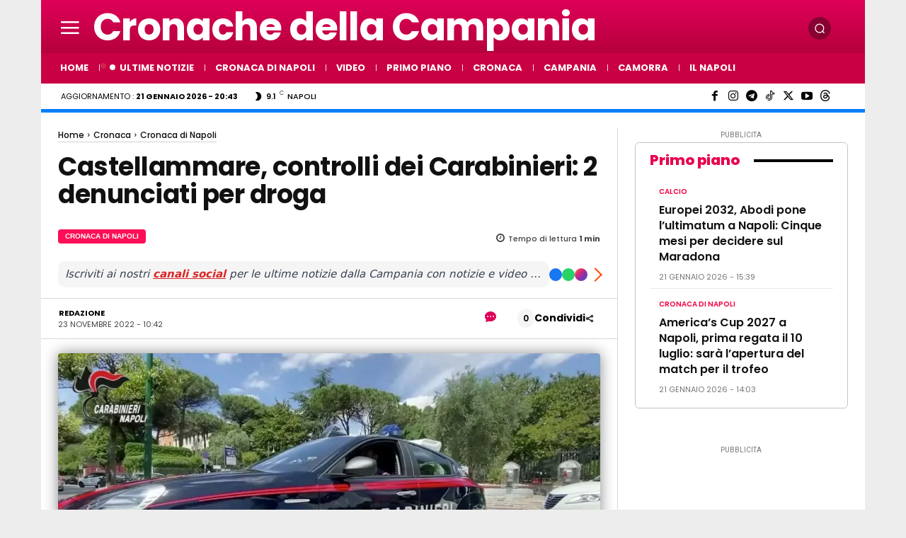

--- FILE ---
content_type: text/html; charset=UTF-8
request_url: https://www.cronachedellacampania.it/wp-admin/admin-ajax.php?td_theme_name=Newspaper&v=12.7.4
body_size: -665
content:
{"535224":134}

--- FILE ---
content_type: application/javascript; charset=utf-8
request_url: https://fundingchoicesmessages.google.com/f/AGSKWxUcv5-sbyIaf_cXRadP-N7fQRGqe16qhqXLDPBZkCiBcNDYXO1r2m9j4vorkr_G4AiwPR5T8OOcqjdp2mi6MX1-E-KvoVEJROehfvO2SJ9lht9OIIbU17eZ7-Sxzac7niYCn6-shEcn2bUEgKxxl9Oerr7oCshagoTVLk2kI1t8SvtXm1rBhnuJmqEj/__ad300.&adclient=/teletoon_ad./scripts/AdService_/bannerframeopenads.
body_size: -1290
content:
window['8816d1a5-70c7-44a0-98ea-0f2f10193b9f'] = true;